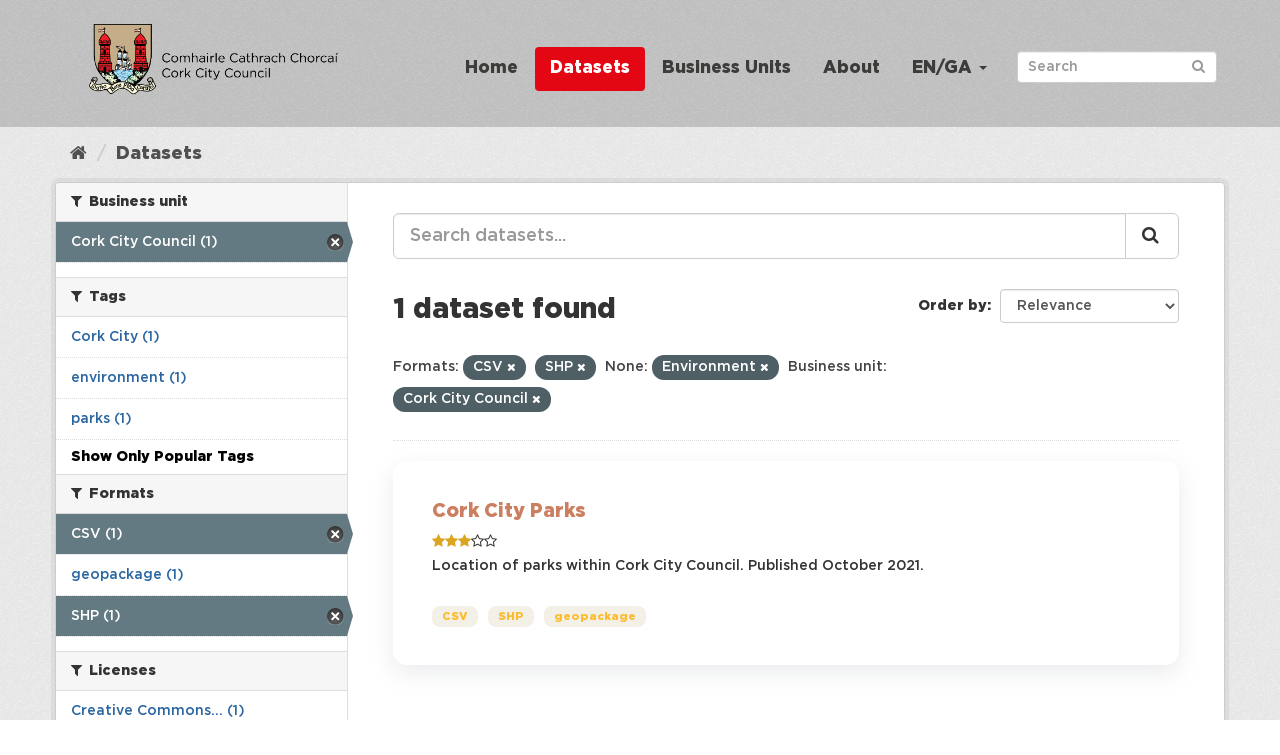

--- FILE ---
content_type: text/html; charset=utf-8
request_url: https://data.corkcity.ie/dataset?res_format=CSV&category=Environment&res_format=SHP&_tags_limit=0&organization=cork-city-council
body_size: 23467
content:
<!DOCTYPE html>
<!--[if IE 9]> <html lang="en_GB" class="ie9"> <![endif]-->
<!--[if gt IE 8]><!--> <html lang="en_GB"> <!--<![endif]-->
  <head>
    
    <!-- Matomo Tracking with Cookies Disabled -->
    <script>
        var _paq = window._paq = window._paq || [];
        /* tracker methods like "setCustomDimension" should be called before "trackPageView" */
        _paq.push(["disableCookies"]);
        _paq.push(['trackPageView']);
        _paq.push(['enableLinkTracking']);
        (function() {
        var u="https://corkcity.matomo.cloud/";
        _paq.push(['setTrackerUrl', u+'matomo.php']);
        _paq.push(['setSiteId', '8']);
        var d=document, g=d.createElement('script'), s=d.getElementsByTagName('script')[0];
        g.async=true; g.src='https://cdn.matomo.cloud/corkcity.matomo.cloud/matomo.js'; s.parentNode.insertBefore(g,s);
        })();
    </script>
    <!-- End Matomo Tracking with Cookies Disabled -->
    <meta charset="utf-8" />
      <meta name="generator" content="ckan 2.9.13" />
      <meta name="viewport" content="width=device-width, initial-scale=1.0">

    <title>Dataset - The Home of Open Data in Cork</title>

    
    
    <link rel="shortcut icon" href="/img/favicon.png" />
    
    
        <link rel="alternate" type="text/n3" href="https://data.corkcity.ie/catalog.n3"/>
        <link rel="alternate" type="text/turtle" href="https://data.corkcity.ie/catalog.ttl"/>
        <link rel="alternate" type="application/rdf+xml" href="https://data.corkcity.ie/catalog.xml"/>
        <link rel="alternate" type="application/ld+json" href="https://data.corkcity.ie/catalog.jsonld"/>
    



  
    
    
      
      
      
    
    
    


    
    


  






    
  
  <script> 
    window.addEventListener(
      "message",
      (event) => {
        if (event.origin !== "https://superset.data.corkcity.ie") return;
        // For unclear cross-origin reasons, event.source.frameElement isn't
        // allowed, despite us running in precisely the context that *should* be
        // allowed to acccess it.
        // window.frames just gives us a list of the windows, so that's also
        // not helpful.
        // Technically, this breaks if someone tries to embed with a frame
        // rather than an iframe. Don't.
        for (var frame of document.getElementsByTagName('iframe')) {
          if (frame.contentWindow === event.source) {
            break;
          }
        }
        // The second condition can occur if we have a non-iframe embed
        if (!frame || frame.contentWindow !== event.source) return;
        
        var height = event.data.height;
        // Check that only height is set on event.data
        if (!height || Object.keys(event.data).length !== 1) return;
        // Use style.height because it overrides height=, and we've used both in
        // various locations
        frame.style.height = height + "px"; 
      }
    )
  </script>


    
    <link href="/webassets/base/2471d0b8_main.css" rel="stylesheet"/>
<link href="/webassets/ckanext-geoview/77c3ca23_geo-resource-styles.css" rel="stylesheet"/>
<link href="/webassets/ckanext-harvest/c95a0af2_harvest_css.css" rel="stylesheet"/>
<link href="/webassets/ckanext-scheming/728ec589_scheming_css.css" rel="stylesheet"/>
<link href="/webassets/psbthemealt/psbthemealt_56824d3f.css" rel="stylesheet"/>
<link href="/webassets/psbthemealt/gotham_font_a6016813.css" rel="stylesheet"/>
    
  </head>

  
  <body data-site-root="https://data.corkcity.ie/" data-locale-root="https://data.corkcity.ie/" >

    
    <div class="sr-only sr-only-focusable"><a href="#content">Skip to content</a></div>
  

  
     




<header class="navbar navbar-static-top masthead">
    
  <div class="container">
    <div class="navbar-right">
      <button data-target="#main-navigation-toggle" data-toggle="collapse" class="navbar-toggle collapsed" type="button" aria-label="expand or collapse" aria-expanded="false">
        <span class="sr-only">Toggle navigation</span>
        <span class="fa fa-bars"></span>
      </button>
    </div>
    <hgroup class="header-image navbar-left">
       
      <a class="logo" href="/"><img src="/img/CCC_Horizontal.png" alt="The Home of Open Data in Cork" title="The Home of Open Data in Cork" class="img img-responsive" /></a>
       
    </hgroup>

    <div class="collapse navbar-collapse" id="main-navigation-toggle">
      
      <nav class="section navigation">
        <ul class="nav nav-pills">
            
          
          <li><a href="/">Home</a></li><li class="active"><a href="/dataset/">Datasets</a></li><li><a href="/organization/">Business Units</a></li><li><a href="/about">About</a></li>
          
	    
       
        
      
<li class="dropdown">
    <a class="dropdown-toggle" data-toggle="dropdown" role="button" href="#">EN/GA <span
            class="caret"></span></a>
    <ul class="dropdown-menu" role="menu" aria-labelledby="dLabel">
        
        
        <li><a href="/en_GB/dataset?res_format=CSV&amp;category=Environment&amp;res_format=SHP&amp;_tags_limit=0&amp;organization=cork-city-council">English</a></li>
        
        
        
        <li><a href="/ga/dataset?res_format=CSV&amp;category=Environment&amp;res_format=SHP&amp;_tags_limit=0&amp;organization=cork-city-council">Gaeilge</a></li>
        
        
    </ul>
</li>
      
        </ul>
      </nav>
 
      
      <form class="section site-search simple-input" action="/dataset/" method="get">
        <div class="field">
          <label for="field-sitewide-search">Search Datasets</label>
          <input id="field-sitewide-search" type="text" class="form-control" name="q" placeholder="Search" aria-label="Search datasets"/>
          <button class="btn-search" type="submit" aria-label="Submit"><i class="fa fa-search"></i></button>
        </div>
      </form>
      
      
    </div>
  </div>
</header>

  
    <div class="main">
      <div id="content" class="container">
        
          
            <div class="flash-messages">
              
                
              
            </div>
          

          
            <div class="toolbar" role="navigation" aria-label="Breadcrumb">
              
                
                  <ol class="breadcrumb">
                    
<li class="home"><a href="/" aria-label="Home"><i class="fa fa-home"></i><span> Home</span></a></li>
                    
  <li class="active"><a href="/dataset/">Datasets</a></li>

                  </ol>
                
              
            </div>
          

          <div class="row wrapper">
            
            
            

            
              <aside class="secondary col-sm-3">
                
                
  <div class="filters">
    <div>
      
        

    
    
	
	    
	    
		<section class="module module-narrow module-shallow">
		    
			<h2 class="module-heading">
			    <i class="fa fa-filter"></i>
			    
			    Business unit
			</h2>
		    
		    
    
        
        
            <nav>
                <ul class="unstyled nav nav-simple nav-facet">

                    
                    
                        
                        
                        
                        
                        <li class="nav-item active">
                            <a href="/dataset/?res_format=CSV&amp;res_format=SHP&amp;category=Environment&amp;_tags_limit=0" title="">
                                
                                    <span>Cork City Council (1)</span>
                                
                            </a>
                        </li>
                    
                </ul>
            </nav>

            <p class="module-footer">
                
                    
                
            </p>
        
    

		</section>
	    
	
    

      
        

    
    
	
	    
	    
		<section class="module module-narrow module-shallow">
		    
			<h2 class="module-heading">
			    <i class="fa fa-filter"></i>
			    
			    Tags
			</h2>
		    
		    
    
        
        
            <nav>
                <ul class="unstyled nav nav-simple nav-facet">

                    
                    
                        
                        
                        
                        
                        <li class="nav-item">
                            <a href="/dataset/?res_format=CSV&amp;res_format=SHP&amp;category=Environment&amp;_tags_limit=0&amp;organization=cork-city-council&amp;tags=Cork+City" title="">
                                
                                    <span>Cork City (1)</span>
                                
                            </a>
                        </li>
                    
                        
                        
                        
                        
                        <li class="nav-item">
                            <a href="/dataset/?res_format=CSV&amp;res_format=SHP&amp;category=Environment&amp;_tags_limit=0&amp;organization=cork-city-council&amp;tags=environment" title="">
                                
                                    <span>environment (1)</span>
                                
                            </a>
                        </li>
                    
                        
                        
                        
                        
                        <li class="nav-item">
                            <a href="/dataset/?res_format=CSV&amp;res_format=SHP&amp;category=Environment&amp;_tags_limit=0&amp;organization=cork-city-council&amp;tags=parks" title="">
                                
                                    <span>parks (1)</span>
                                
                            </a>
                        </li>
                    
                </ul>
            </nav>

            <p class="module-footer">
                
                    <a href="/dataset/?res_format=CSV&amp;res_format=SHP&amp;category=Environment&amp;organization=cork-city-council" class="read-more">Show Only Popular Tags</a>
                
            </p>
        
    

		</section>
	    
	
    

      
        

    
    
	
	    
	    
		<section class="module module-narrow module-shallow">
		    
			<h2 class="module-heading">
			    <i class="fa fa-filter"></i>
			    
			    Formats
			</h2>
		    
		    
    
        
        
            <nav>
                <ul class="unstyled nav nav-simple nav-facet">

                    
                    
                        
                        
                        
                        
                        <li class="nav-item active">
                            <a href="/dataset/?res_format=SHP&amp;category=Environment&amp;_tags_limit=0&amp;organization=cork-city-council" title="">
                                
                                    <span>CSV (1)</span>
                                
                            </a>
                        </li>
                    
                        
                        
                        
                        
                        <li class="nav-item">
                            <a href="/dataset/?res_format=CSV&amp;res_format=SHP&amp;category=Environment&amp;_tags_limit=0&amp;organization=cork-city-council&amp;res_format=geopackage" title="">
                                
                                    <span>geopackage (1)</span>
                                
                            </a>
                        </li>
                    
                        
                        
                        
                        
                        <li class="nav-item active">
                            <a href="/dataset/?res_format=CSV&amp;category=Environment&amp;_tags_limit=0&amp;organization=cork-city-council" title="">
                                
                                    <span>SHP (1)</span>
                                
                            </a>
                        </li>
                    
                </ul>
            </nav>

            <p class="module-footer">
                
                    
                
            </p>
        
    

		</section>
	    
	
    

      
        

    
    
	
	    
	    
		<section class="module module-narrow module-shallow">
		    
			<h2 class="module-heading">
			    <i class="fa fa-filter"></i>
			    
			    Licenses
			</h2>
		    
		    
    
        
        
            <nav>
                <ul class="unstyled nav nav-simple nav-facet">

                    
                    
                        
                        
                        
                        
                        <li class="nav-item">
                            <a href="/dataset/?res_format=CSV&amp;res_format=SHP&amp;category=Environment&amp;_tags_limit=0&amp;organization=cork-city-council&amp;license_id=cc-by" title="Creative Commons Attribution">
                                
                                    <span>Creative Commons... (1)</span>
                                
                            </a>
                        </li>
                    
                </ul>
            </nav>

            <p class="module-footer">
                
                    
                
            </p>
        
    

		</section>
	    
	
    

      
        

    
    
	
	    
	    
		<section class="module module-narrow module-shallow">
		    
			<h2 class="module-heading">
			    <i class="fa fa-filter"></i>
			    
			    Theme
			</h2>
		    
		    
    
        
        
            <p class="module-content empty">There are no Theme that match this search</p>
        
    

		</section>
	    
	
    

      
        

    
    
	
	    
	    
		<section class="module module-narrow module-shallow">
		    
			<h2 class="module-heading">
			    <i class="fa fa-filter"></i>
			    
			    Openness
			</h2>
		    
		    
    
        
        
            <nav>
                <ul class="unstyled nav nav-simple nav-facet">

                    
                        
                    
                    
                        
                        
                        
                        
                        <li class="nav-item">
                            <a href="/dataset/?res_format=CSV&amp;res_format=SHP&amp;category=Environment&amp;_tags_limit=0&amp;organization=cork-city-council&amp;openness_score=3" title="">
                                
                                    
                                        <span>
                                            <span style="display:inline" class="fa fa-star"></span><span style="display:inline" class="fa fa-star"></span><span style="display:inline" class="fa fa-star"></span><span style="display:inline" class="fa fa-star-o"></span><span style="display:inline" class="fa fa-star-o"></span>
                                            (1)
                                        </span>
                                    

                                
                            </a>
                        </li>
                    
                </ul>
            </nav>

            <p class="module-footer">
                
                    
                
            </p>
        
    

		</section>
	    
	
    

      
    </div>
    <a class="close no-text hide-filters"><i class="fa fa-times-circle"></i><span class="text">close</span></a>
  </div>

              </aside>
            

            
              <div class="primary col-sm-9 col-xs-12" role="main">
                
                
  <section class="module">
    <div class="module-content">
      
        
      
      
        
        
        







<form id="dataset-search-form" class="search-form" method="get" data-module="select-switch">

  
    <div class="input-group search-input-group">
      <input aria-label="Search datasets..." id="field-giant-search" type="text" class="form-control input-lg" name="q" value="" autocomplete="off" placeholder="Search datasets...">
      
      <span class="input-group-btn">
        <button class="btn btn-default btn-lg" type="submit" value="search" aria-label="Submit">
          <i class="fa fa-search"></i>
        </button>
      </span>
      
    </div>
  

  
    <span>
  
  

  
  
  
  <input type="hidden" name="res_format" value="CSV" />
  
  
  
  
  
  <input type="hidden" name="res_format" value="SHP" />
  
  
  
  
  
  <input type="hidden" name="category" value="Environment" />
  
  
  
  
  
  <input type="hidden" name="organization" value="cork-city-council" />
  
  
  
  </span>
  

  
    
      <div class="form-select form-group control-order-by">
        <label for="field-order-by">Order by</label>
        <select id="field-order-by" name="sort" class="form-control">
          
            
              <option value="score desc, metadata_modified desc" selected="selected">Relevance</option>
            
          
            
              <option value="title_string asc">Name Ascending</option>
            
          
            
              <option value="title_string desc">Name Descending</option>
            
          
            
              <option value="metadata_modified desc">Last Modified</option>
            
          
            
              <option value="views_recent desc">Popular</option>
            
          
        </select>
        
        <button class="btn btn-default js-hide" type="submit">Go</button>
        
      </div>
    
  

  
    
      <h1>

  
  
  
  

1 dataset found</h1>
    
  

  
    
      <p class="filter-list">
        
          
          <span class="facet">Formats:</span>
          
            <span class="filtered pill">CSV
              <a href="/dataset/?res_format=SHP&amp;category=Environment&amp;_tags_limit=0&amp;organization=cork-city-council" class="remove" title="Remove"><i class="fa fa-times"></i></a>
            </span>
          
            <span class="filtered pill">SHP
              <a href="/dataset/?res_format=CSV&amp;category=Environment&amp;_tags_limit=0&amp;organization=cork-city-council" class="remove" title="Remove"><i class="fa fa-times"></i></a>
            </span>
          
        
          
          <span class="facet">None:</span>
          
            <span class="filtered pill">Environment
              <a href="/dataset/?res_format=CSV&amp;res_format=SHP&amp;_tags_limit=0&amp;organization=cork-city-council" class="remove" title="Remove"><i class="fa fa-times"></i></a>
            </span>
          
        
          
          <span class="facet">Business unit:</span>
          
            <span class="filtered pill">Cork City Council
              <a href="/dataset/?res_format=CSV&amp;res_format=SHP&amp;category=Environment&amp;_tags_limit=0" class="remove" title="Remove"><i class="fa fa-times"></i></a>
            </span>
          
        
      </p>
      <a class="show-filters btn btn-default">Filter Results</a>
    
  

</form>




      
      
        

  
    <ul class="dataset-list list-unstyled">
    	
	      
	        






  <li class="dataset-item">
    
      <div class="dataset-content">
        
          <h2 class="dataset-heading">
            
              
            
            
  
  
  <a href="/dataset/cork-city-parks">Cork City Parks</a>

  

            
              
              
            
          </h2>
        
        
    
        
        
            <div class="package_stars" style="margin-bottom: 4px;">
                
                    <span>
                        <span style="display:inline" class="fa fa-star"></span><span style="display:inline" class="fa fa-star"></span><span style="display:inline" class="fa fa-star"></span><span style="display:inline" class="fa fa-star-o"></span><span style="display:inline" class="fa fa-star-o"></span>
                    </span>
                
            </div>
        
    

        
  
  
    <div>Location of parks within Cork City Council. Published October 2021. </div>
  

      </div>
      
        
          
            <ul class="dataset-resources list-unstyled">
              
                
                <li>
                  <a href="/dataset/cork-city-parks" class="label label-default" data-format="csv">CSV</a>
                </li>
                
                <li>
                  <a href="/dataset/cork-city-parks" class="label label-default" data-format="shp">SHP</a>
                </li>
                
                <li>
                  <a href="/dataset/cork-city-parks" class="label label-default" data-format="geopackage">geopackage</a>
                </li>
                
              
            </ul>
          
        
      
    
  </li>

	      
	    
    </ul>
  

      
    </div>

    
      
    
  </section>

  
    <section class="module">
      <div class="module-content">
        
          <small>
            
            
            
           You can also access this registry using the <a href="/api/3">API</a> (see <a href="http://docs.ckan.org/en/2.9/api/">API Docs</a>). 
          </small>
        
      </div>
    </section>
  

              </div>
            
          </div>
        
      </div>
    </div>
  
    <footer class="footer-site">
  <div class="container">
    
    <section class="footer-section">
<div class="container">
    <div class="row">
        <div class="col-xs-12 col-md-3 col-sm-12">
            <img src="/img/CCC_Vertical.png" alt="derilinx logo" class="img img-responsive" />
        </div>
        <div class="col-xs-4 col-md-3 col-sm-4">
            <p><a href="/about" class="text-decoration-none">About</a></p>
            

<a href="mailto:open_data@corkcity.ie">
    <p><span class="fa fa-envelope"></span> open_data@corkcity.ie</p>
</a>

</a>

        </div>
        <div class="col-xs-4 col-md-3 col-sm-4">
            <p><a href="/cookie-and-privacy-policy">Cookie & Privacy Policy</a></p>
        </div>
        <div class="col-xs-4 col-md-3 col-sm-4">
            <p>Powered by <a class="footer-link" href="http://ckan.org" class="text-decoration-none"><img src="/img/ckan-logo.png" alt="derilinx logo" class="img-fluid footer-logo" /></a></p>
            <p>Site by <a class="footer-link" href="https://derilinx.com" class="text-decoration-none"><img src="/img/derilinxthumb.png" alt="derilinx logo" class="img-fluid footer-logo" /> Derilinx</a></p>
          
            
            <p><a href="/user/login">Log in</a></p>
            
        </div>
    </div>
</div>
</section>
    
  </div>

  
    
  
</footer>
  
  
  
  
    
  
  

    



      

    
    
    <link href="/webassets/vendor/f3b8236b_select2.css" rel="stylesheet"/>
<link href="/webassets/vendor/0b01aef1_font-awesome.css" rel="stylesheet"/>
    <script src="/webassets/vendor/d8ae4bed_jquery.js" type="text/javascript"></script>
<script src="/webassets/vendor/fb6095a0_vendor.js" type="text/javascript"></script>
<script src="/webassets/vendor/580fa18d_bootstrap.js" type="text/javascript"></script>
<script src="/webassets/base/15a18f6c_main.js" type="text/javascript"></script>
<script src="/webassets/base/54c75ef1_ckan.js" type="text/javascript"></script>
<script src="/webassets/base/cd2c0272_tracking.js" type="text/javascript"></script>
  </body>
</html>

--- FILE ---
content_type: text/css; charset=utf-8
request_url: https://data.corkcity.ie/webassets/psbthemealt/psbthemealt_56824d3f.css
body_size: 8481
content:
body {
  background-color: white;
}
.masthead {
  background-color: #004d44;
}
.masthead .navigation .nav-pills li a:hover,
.masthead .navigation .nav-pills li a:focus,
.masthead .navigation .nav-pills li.active a {
  background-color: white;
  color: #004d44;
}
.navigation {
  color: black;
}
a.btn.btn-primary {
  background-color: #004d44;
}
.navigation {
  color: black;
}
#hero-section {
  /*background: #004d44;*/
  color: white;
  padding: 7% 5%;
  background: linear-gradient(rgba(0, 77, 68, 0.85), rgba(0, 77, 68, 0.85)), /* bottom, image */ url(/img/CH.jpeg);
  background-repeat: no-repeat;
  background-size: cover;
}
.dataset-count-container {
  text-align: center;
}
#tag-section {
  background: white;
  padding: 5%;
}
#about-section {
  background: white;
  padding: 3% 5%;
}
#dataset-section {
  background: white;
  padding: 1% 5%;
}
.title-heading {
  color: #004d44;
  margin-bottom: 1em;
}
/*.sub-heading {*/
/*    margin: 5em 0em;*/
/*}*/
.tag-card {
  background: white;
  border-radius: 0.3em;
  padding: 15% 10%;
  box-shadow: rgba(149, 157, 165, 0.2) 0px 8px 24px;
  margin-top: 1.5em;
  text-transform: capitalize;
  height: 170px;
  display: flex;
  flex-direction: column;
  align-items: center;
  justify-content: center;
}
.tag-card-2 {
  background-color: #e6e5de;
  border-radius: 0.3em;
  padding: 15% 10%;
  box-shadow: rgba(149, 157, 165, 0.2) 0px 8px 24px;
  margin-top: 1.5em;
  text-transform: capitalize;
}
.tag-card-alt {
  background: white;
  border-radius: 0.3em;
  box-shadow: rgba(149, 157, 165, 0.2) 0px 8px 24px;
}
.tag-img {
  padding: 1em;
  margin-bottom: 1em;
  background-color: rgba(237, 236, 229, 0.2);
}
.tag-img-2 {
  padding: 1em;
  margin-bottom: 1em;
  background-color: white;
}
.tag-title {
  font-size: 1.2em;
}
.tag-dataset-count {
  font-size: 1.1em;
}
.dataset-title {
  color: #004d44;
  margin-bottom: 1em;
}
.dataset-list-group {
  list-style-type: none;
  margin: 0;
  padding: 0;
}
.dataset-list-group li {
  display: flex;
  justify-content: space-between;
  padding: 0.8em;
  border-bottom: 1px solid lightgray;
}
.badge-bg {
  background-color: #edece5;
  color: black;
  padding: 0.5em;
}
#about-container {
  background-color: #e6e5de;
  width: 100%;
  height: 400px;
  border-radius: 2em;
  padding: 2em;
}
/*DATASET PAGE*/
#search-hero {
  width: 100%;
  height: 500px;
  background-color: black;
  padding: 10% 20%;
}
.highlight-color {
  color: green;
}
.dataset-hero-text {
  color: white;
  margin-bottom: 1em;
  text-transform: capitalize;
}
.dataset-item {
  background-color: white;
  padding: 5%;
  margin-bottom: 1.5em;
  border-radius: 1em;
  box-shadow: rgba(149, 157, 165, 0.2) 0px 8px 24px;
}
.dataset-item:last-of-type {
  background-color: white;
  padding: 5%;
  margin-bottom: 1.5em;
  border-radius: 1em;
  box-shadow: rgba(149, 157, 165, 0.2) 0px 8px 24px;
}
.individial-package-container {
  border-radius: 1em;
  padding: 3% 5%;
  box-shadow: rgba(149, 157, 165, 0.2) 0px 8px 24px;
  margin-bottom: 1em;
}
h2.dataset-heading > a {
  color: #004d44;
  font-size: 1.2em;
}
.package-description {
  color: rgba(0, 0, 0, 0.6);
}
.file-types {
  margin-top: 1em;
}
.file-badge {
  background-color: #ecf0f1;
  border-radius: 0.7em;
  padding: 0.3em 0.7em;
  margin-right: 0.5em;
  font-weight: 500;
}
.dataset-content {
  padding-bottom: 1.5em;
}
a.label.label-default {
  background-color: #ecf0f1;
  border-radius: 0.7em;
  padding: 0.5em 0.9em;
  margin-right: 0.5em;
  font-weight: 700;
  font-size: 0.8em;
  margin-top: 3em;
  color: rgba(0, 77, 68, 0.8);
}
a.label.label-default:hover {
  background-color: rgba(0, 77, 68, 0.8);
  color: white;
}
span.fa.fa-star {
  color: goldenrod;
}
/*FOOTER*/
.footer-site {
  padding: 5% 3%;
  background-image: url(/img/Footer_Background.png);
  background-repeat: no-repeat;
  background-size: cover;
}
.footer-logo {
  height: 1em;
}

body {
  font-family: GothamPro;
  background: white;
}
.masthead {
  margin-bottom: initial;
  padding: 10px 0;
  color: #fff;
  background: #c6c6c6 url("../../base/images/bg.png");
}
.masthead .logo img {
  max-height: 100px;
}
@media (min-width: 992px) {
  .masthead .navbar-collapse {
    position: absolute;
    top: 25%;
    right: 0;
  }
}
.nav a {
  color: #2b66a1;
}
.masthead .navigation .nav-pills li a:hover,
.masthead .navigation .nav-pills li a:focus,
.masthead .navigation .nav-pills li.active a {
  background-color: #e30613;
  color: white;
  font-weight: bold;
}
/* 
.hero-square-bracket{
    position: relative;
}

.hero-square-bracket::before {
    content: "[";
    color: #e30613;
    font-size: 150px;
    position: absolute;
    left: 0;
}

.hero-square-bracket::after {
    content: "]";
    color: #e30613;
    font-size: 150px;
    position: absolute;
    right: 0;
    bottom: 0;
} */
.masthead .nav > li > a,
.masthead .nav > li > a:focus,
.masthead .nav > li > a:hover,
.masthead .nav > .active > a,
.masthead .nav > .active > a:hover,
.masthead .nav > .active > a:focus {
  color: #3c3c3b;
  text-shadow: none;
  font-size: 17px;
  font-weight: bold;
}
.navigation {
  color: black;
}
a.btn.btn-primary {
  background-color: #206b82;
}
.navigation {
  color: black;
}
#hero-section {
  /*background: #004d44;*/
  color: white;
  padding: 7% 5%;
  background: linear-gradient(rgba(198, 198, 198, 0), rgba(198, 198, 198, 0.65)), /* bottom, image */ url(/img/IMG_1887.jpeg);
  background-repeat: no-repeat;
  background-size: cover;
}
.title-heading {
  color: #3c3c3b;
}
h2.dataset-heading > a {
  color: #cc7f60;
  font-size: 1.2em;
}
a.label.label-default {
  background-color: #f3f0e8;
  border-radius: 0.7em;
  padding: 0.5em 0.9em;
  margin-right: 0.5em;
  font-weight: 700;
  font-size: 0.8em;
  margin-top: 3em;
  color: rgba(255, 175, 0, 0.8);
}
a.label.label-default:hover {
  background-color: rgba(255, 175, 0, 0.8);
  color: white;
}
.dataset-title {
  color: #3c3c3b;
}
#about-container {
  background-color: #c6c6c6;
  width: 100%;
  height: 400px;
  border-radius: 2em;
  padding: 2em;
}
.masthead .logo img {
  max-height: px;
}
.context-info h1.heading {
  margin: 0 0 5px 0;
  font-size: 25px;
  line-height: 1.3;
  -ms-word-break: break-all;
  word-break: break-all;
  /* Non standard for webkit */
  word-break: break-word;
  -webkit-hyphens: auto;
  -moz-hyphens: auto;
  -ms-hyphens: auto;
  hyphens: auto;
}
.img-responsive,
.thumbnail > img,
.thumbnail a > img,
.carousel-inner > .item > img,
.carousel-inner > .item > a > img {
  display: block;
  max-width: 100%;
  height: 150px;
  padding: 5%;
}
section#tag-section .wrap {
  margin: auto;
  margin-left: 10%;
  margin-right: 10%;
}
.tag-card {
  background: white;
  border-radius: 0.3em;
  padding: 5% 5%;
  box-shadow: rgba(149, 157, 165, 0.2) 0px 8px 24px;
  margin-top: 1.5em;
  text-transform: capitalize;
  color: #2b66a1;
  display: flex;
  flex-direction: column;
  align-items: center;
  justify-content: center;
}
#dataset-section a {
  color: #2b66a1;
}
/*FOOTER*/
.footer-site {
  padding: 2%;
  background-color: #3c3c3b;
  background-image: none;
  background-repeat: no-repeat;
  background-size: cover;
}
.footer-logo {
  height: 1em;
}
.footer-section a {
  color: #f3f0e8;
}
.footer-section p {
  color: #cc7f60;
}
#map-section {
  position: relative;
  z-index: 0;
}
section#map-section #map {
  height: 420px;
}
section#map-section #map .leaflet-control-layers-overlays label {
  font-weight: normal;
  margin-top: 6px;
}
section#map-section #map .leaflet-control-layers-overlays label input {
  top: 0px;
}
section#map-section #map .leaflet-control-layers-overlays label::after {
  content: '' !important;
}
/* cookie consent */
.top-container {
  padding-top: 3em;
  padding-right: 5em;
  padding-left: 5em;
}
.general-container {
  padding: 0.7em 5em;
}
.text_indent {
  margin: 0px 20px;
}
.main-color {
  color: #004d44;
}

.theme-color-agri_food_trade {
  color: #02537e;
}
.theme-color-animal_health_and_welfare {
  color: #10795f;
}
.theme-color-cap {
  color: #490650;
}
.theme-color-forestry {
  color: #5d6e2b;
}
.theme-color-corporate {
  color: #464d61;
}
.theme-color-climate {
  color: #fc6325;
}
.theme-color-land_use {
  color: #9b8238;
}
.theme-color-safe_food {
  color: #9db400;
}
.theme-color-sustainable_seafood {
  color: #57a9fc;
}
section#map-section #map {
  height: 420px;
}
section#map-section #map .leaflet-control-layers-overlays label {
  font-weight: normal;
  margin-top: 6px;
}
section#map-section #map .leaflet-control-layers-overlays label input {
  top: 0px;
}
section#map-section #map .leaflet-control-layers-overlays label::after {
  content: '' !important;
}
